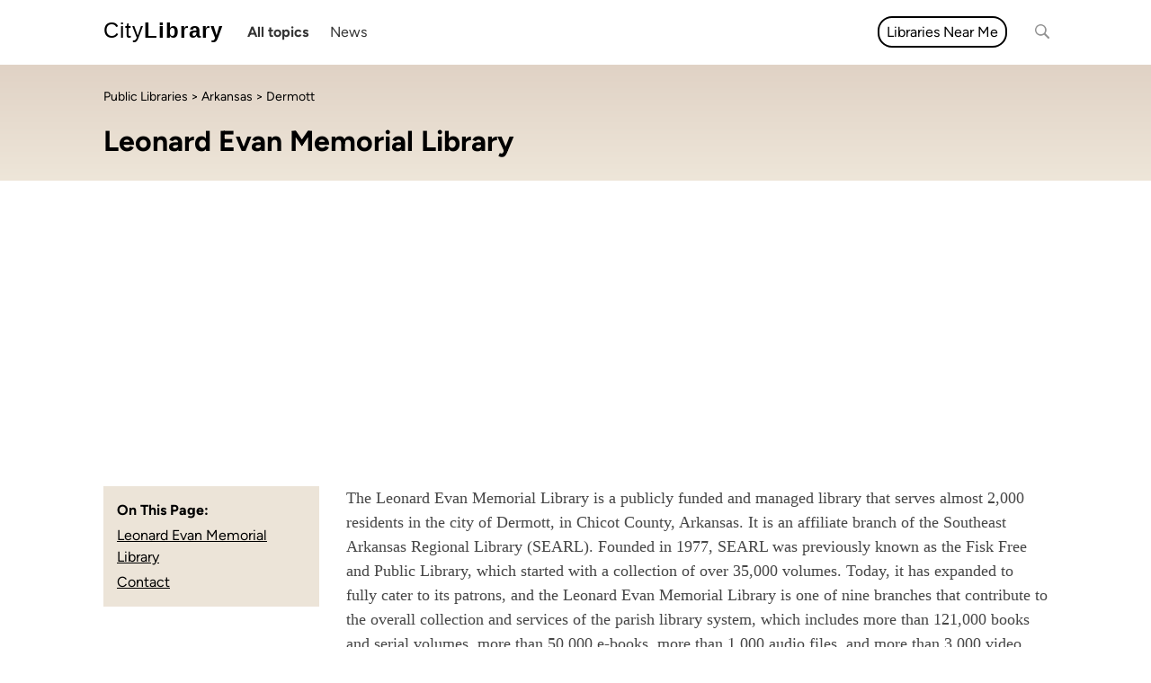

--- FILE ---
content_type: text/html; charset=utf-8
request_url: https://citylibrary.com/public-libraries/leonard-evan-memorial-library/
body_size: 14172
content:






<!DOCTYPE html>
<html lang="en">
<head>
    <!-- Google Tag Manager -->
    <script>(function (w, d, s, l, i) {
        w[l] = w[l] || [];
        w[l].push({
            'gtm.start':
                new Date().getTime(), event: 'gtm.js'
        });
        var f = d.getElementsByTagName(s)[0],
            j = d.createElement(s), dl = l != 'dataLayer' ? '&l=' + l : '';
        j.async = true;
        j.src =
            'https://www.googletagmanager.com/gtm.js?id=' + i + dl;
        f.parentNode.insertBefore(j, f);
    })(window, document, 'script', 'dataLayer', 'GTM-PSNMZ7N');</script>
    <!-- End Google Tag Manager -->
    <meta charset="utf-8"/>
    <meta name="viewport" content="width=device-width, initial-scale=1, shrink-to-fit=no">
    
    
        <meta name="keywords" content="Leonard Evan Memorial Library,Arkansas,Chicot,Dermott">
    
    
        <meta name="description" content="The Leonard Evan Memorial Library serves 1,973 residents in the city of Dermott. Contact by phone at 870-538-3514.  Or visit the location at 117 South Freeman Street, Dermott. Learn more about Leonard Evan Memorial Library at CityLibrary.com">
    
    
    <title>Leonard Evan Memorial Library - Contact, Hours, and Information | CityLibrary</title>
    
        <link rel="shortcut icon" href="https://d3oim7aeizxesl.cloudfront.net/static/images/multisite/3/favicon.ico"/>
    

    <script src='https://js.sentry-cdn.com/aafdd0f0473a41c0b7c32e9408b4edda.min.js' crossorigin="anonymous"></script>

    <script type="text/javascript">
        Sentry.onLoad(function() {
            Sentry.init({
                dsn: "https://aafdd0f0473a41c0b7c32e9408b4edda@o4504049165467648.ingest.sentry.io/4504049166778369",
                integrations: [new Sentry.BrowserTracing()],

                // Set tracesSampleRate to 1.0 to capture 100%
                // of transactions for performance monitoring.
                // We recommend adjusting this value in production
                tracesSampleRate: 1.0,
            });
        });
    </script>

    <script type="text/javascript">
        // make sure that those colors are in line with css styles
        let isMobile = /Android|webOS|iPhone|iPad|iPod|BlackBerry|IEMobile|Opera Mini/i.test(navigator.userAgent);
        var site_id = '3';

        var hidePlaceholders = function () {
            var placeholders = document.getElementsByClassName("map-placeholder");
            for (var i = 0; i < placeholders.length; i++) {
                placeholders[i].remove();
            }
        }

        var colors = {
            '1': { // WZ
                'primary': '#89a4bb',
                'secondary': '#4f5d78',
                'color_map': {
                    // https://coolors.co/
                    '0': '#1abD00',  // A
                    '1': '#97de5a',  // A-
                    '2': '#EDFD8B',  // B+
                    '3': '#e5d72d',  // B
                    '4': '#fcb22a',  // B-
                    '5': '#fc7b0d',  // C+
                    '6': '#ff0000',  // C
                    '7': '#b90000',  // C-
                    '8': '#90040c',  // D+
                    '9': '#6f0108',  // D
                    '10': '#530104', // D-
                    '11': '#2e0002', // F
                    '-1': '#e5e5e5'  // no data
                }
            },
            '2': { // RZ
                'primary': '#CACECB',
                'secondary': '#AAADAB'
                //'primary': '#0d6041',
                //'secondary': '#0da682'
            },
            '3': { // CL
                'primary': '#CACECB',
                'secondary': '#AAADAB'
                //'primary': '#e0d2c5',
                //'secondary': '#eee6d9'
            },
            '4': { // CL
                'primary': '#CACECB',
                'secondary': '#AAADAB'
                //'primary': '#e0d2c5',
                //'secondary': '#eee6d9'
            }
        }
    </script>

    


    <style type="text/css">
        /* content of the css/purged/bootstrap.min.css */
        :root {
            --blue: #007bff;
            --indigo: #6610f2;
            --purple: #6f42c1;
            --pink: #e83e8c;
            --red: #dc3545;
            --orange: #fd7e14;
            --yellow: #ffc107;
            --green: #28a745;
            --teal: #20c997;
            --cyan: #17a2b8;
            --white: #fff;
            --gray: #6c757d;
            --gray-dark: #343a40;
            --primary: #007bff;
            --secondary: #6c757d;
            --success: #28a745;
            --info: #17a2b8;
            --warning: #ffc107;
            --danger: #dc3545;
            --light: #f8f9fa;
            --dark: #343a40;
            --breakpoint-xs: 0;
            --breakpoint-sm: 576px;
            --breakpoint-md: 768px;
            --breakpoint-lg: 992px;
            --breakpoint-xl: 1200px;
            --font-family-sans-serif: -apple-system, BlinkMacSystemFont, "Segoe UI", Roboto, "Helvetica Neue", Arial, sans-serif, "Apple Color Emoji", "Segoe UI Emoji", "Segoe UI Symbol";
            --font-family-monospace: SFMono-Regular, Menlo, Monaco, Consolas, "Liberation Mono", "Courier New", monospace
        }

        *, ::after, ::before {
            box-sizing: border-box
        }

        html {
            font-family: sans-serif;
            line-height: 1.15;
            -webkit-text-size-adjust: 100%;
            -ms-text-size-adjust: 100%;
            -ms-overflow-style: scrollbar;
            -webkit-tap-highlight-color: transparent
        }

        @-ms-viewport {
            width: device-width;
        }

        footer, header, main {
            display: block
        }

        body {
            margin: 0;
            font-family: -apple-system, BlinkMacSystemFont, "Segoe UI", Roboto, "Helvetica Neue", Arial, sans-serif, "Apple Color Emoji", "Segoe UI Emoji", "Segoe UI Symbol";
            font-size: 1rem;
            font-weight: 400;
            line-height: 1.5;
            color: #212529;
            text-align: left;
            background-color: #fff
        }

        [tabindex="-1"]:focus {
            outline: 0 !important
        }

        hr {
            box-sizing: content-box;
            height: 0;
            overflow: visible
        }

        h1, h2, h3, h4, h5 {
            margin-top: 0;
            margin-bottom: .5rem
        }

        p {
            margin-top: 0;
            margin-bottom: 1rem
        }

        dl, ul {
            margin-top: 0;
            margin-bottom: 1rem
        }

        ul ul {
            margin-bottom: 0
        }

        strong {
            font-weight: bolder
        }

        a {
            color: #007bff;
            text-decoration: none;
            background-color: transparent;
            -webkit-text-decoration-skip: objects
        }

        a:hover {
            color: #0056b3;
            text-decoration: underline
        }

        a:not([href]):not([tabindex]) {
            color: inherit;
            text-decoration: none
        }

        a:not([href]):not([tabindex]):focus, a:not([href]):not([tabindex]):hover {
            color: inherit;
            text-decoration: none
        }

        a:not([href]):not([tabindex]):focus {
            outline: 0
        }

        img {
            vertical-align: middle;
            border-style: none
        }

        input {
            margin: 0;
            font-family: inherit;
            font-size: inherit;
            line-height: inherit
        }

        input {
            overflow: visible
        }

        input[type=date], input[type=month], input[type=time] {
            -webkit-appearance: listbox
        }

        [type=search] {
            outline-offset: -2px;
            -webkit-appearance: none
        }

        [type=search]::-webkit-search-cancel-button, [type=search]::-webkit-search-decoration {
            -webkit-appearance: none
        }

        summary {
            display: list-item;
            cursor: pointer
        }

        [hidden] {
            display: none !important
        }

        .h1, .h2, .h3, .h4, .h5, h1, h2, h3, h4, h5 {
            margin-bottom: .5rem;
            font-family: inherit;
            font-weight: 500;
            line-height: 1.2;
            color: inherit
        }

        .h1, h1 {
            font-size: 2.5rem
        }

        .h2, h2 {
            font-size: 2rem
        }

        .h3, h3 {
            font-size: 1.75rem
        }

        .h4, h4 {
            font-size: 1.5rem
        }

        .h5, h5 {
            font-size: 1.25rem
        }

        hr {
            margin-top: 1rem;
            margin-bottom: 1rem;
            border: 0;
            border-top: 1px solid rgba(0, 0, 0, .1)
        }

        .list-unstyled {
            padding-left: 0;
            list-style: none
        }

        .container {
            width: 100%;
            padding-right: 15px;
            padding-left: 15px;
            margin-right: auto;
            margin-left: auto
        }

        @media (min-width: 576px) {
            .container {
                max-width: 540px
            }
        }

        @media (min-width: 768px) {
            .container {
                max-width: 720px
            }
        }

        @media (min-width: 992px) {
            .container {
                max-width: 960px
            }
        }

        @media (min-width: 1200px) {
            .container {
                max-width: 1140px
            }
        }

        .container-fluid {
            width: 100%;
            padding-right: 15px;
            padding-left: 15px;
            margin-right: auto;
            margin-left: auto
        }

        .row {
            display: -ms-flexbox;
            display: flex;
            -ms-flex-wrap: wrap;
            flex-wrap: wrap;
            margin-right: -15px;
            margin-left: -15px
        }

        .col-md-12, .col-md-3, .col-md-4, .col-md-5, .col-md-6, .col-md-7, .col-md-8, .col-md-9 {
            position: relative;
            width: 100%;
            min-height: 1px;
            padding-right: 15px;
            padding-left: 15px
        }

        @media (min-width: 768px) {
            .col-md-3 {
                -ms-flex: 0 0 25%;
                flex: 0 0 25%;
                max-width: 25%
            }

            .col-md-4 {
                -ms-flex: 0 0 33.333333%;
                flex: 0 0 33.333333%;
                max-width: 33.333333%
            }

            .col-md-5 {
                -ms-flex: 0 0 41.666667%;
                flex: 0 0 41.666667%;
                max-width: 41.666667%
            }

            .col-md-6 {
                -ms-flex: 0 0 50%;
                flex: 0 0 50%;
                max-width: 50%
            }

            .col-md-7 {
                -ms-flex: 0 0 58.333333%;
                flex: 0 0 58.333333%;
                max-width: 58.333333%
            }

            .col-md-8 {
                -ms-flex: 0 0 66.666667%;
                flex: 0 0 66.666667%;
                max-width: 66.666667%
            }

            .col-md-9 {
                -ms-flex: 0 0 75%;
                flex: 0 0 75%;
                max-width: 75%
            }

            .col-md-12 {
                -ms-flex: 0 0 100%;
                flex: 0 0 100%;
                max-width: 100%
            }

            .offset-md-1 {
                margin-left: 8.333333%
            }
        }

        .btn {
            display: inline-block;
            font-weight: 400;
            text-align: center;
            white-space: nowrap;
            vertical-align: middle;
            -webkit-user-select: none;
            -moz-user-select: none;
            -ms-user-select: none;
            user-select: none;
            border: 1px solid transparent;
            padding: .375rem .75rem;
            font-size: 1rem;
            line-height: 1.5;
            border-radius: .25rem;
            transition: color .15s ease-in-out, background-color .15s ease-in-out, border-color .15s ease-in-out, box-shadow .15s ease-in-out
        }

        @media screen and (prefers-reduced-motion: reduce) {
            .btn {
                transition: none
            }
        }

        .btn:focus, .btn:hover {
            text-decoration: none
        }

        .btn.focus, .btn:focus {
            outline: 0;
            box-shadow: 0 0 0 .2rem rgba(0, 123, 255, .25)
        }

        .btn.disabled, .btn:disabled {
            opacity: .65
        }

        .btn:not(:disabled):not(.disabled) {
            cursor: pointer
        }

        .btn:not(:disabled):not(.disabled).active, .btn:not(:disabled):not(.disabled):active {
            background-image: none
        }

        a.btn.disabled {
            pointer-events: none
        }

        .card {
            position: relative;
            display: -ms-flexbox;
            display: flex;
            -ms-flex-direction: column;
            flex-direction: column;
            min-width: 0;
            word-wrap: break-word;
            background-color: #fff;
            background-clip: border-box;
            border: 1px solid rgba(0, 0, 0, .125);
            border-radius: .25rem
        }

        .card > hr {
            margin-right: 0;
            margin-left: 0
        }

        @-webkit-keyframes progress-bar-stripes {
            from {
                background-position: 1rem 0
            }
            to {
                background-position: 0 0
            }
        }

        @keyframes progress-bar-stripes {
            from {
                background-position: 1rem 0
            }
            to {
                background-position: 0 0
            }
        }

        .media {
            display: -ms-flexbox;
            display: flex;
            -ms-flex-align: start;
            align-items: flex-start
        }

        .border {
            border: 1px solid #dee2e6 !important
        }

        .border-top {
            border-top: 1px solid #dee2e6 !important
        }

        .border-right {
            border-right: 1px solid #dee2e6 !important
        }

        .clearfix::after {
            display: block;
            clear: both;
            content: ""
        }

        .flex-wrap {
            -ms-flex-wrap: wrap !important;
            flex-wrap: wrap !important
        }

        .text-right {
            text-align: right !important
        }

        .text-center {
            text-align: center !important
        }

        .font-weight-bold {
            font-weight: 700 !important
        }

        .visible {
            visibility: visible !important
        }

        @media print {
            *, ::after, ::before {
                text-shadow: none !important;
                box-shadow: none !important
            }

            a:not(.btn) {
                text-decoration: underline
            }

            img {
                page-break-inside: avoid
            }

            h2, h3, p {
                orphans: 3;
                widows: 3
            }

            h2, h3 {
                page-break-after: avoid
            }

            @page {
                size: a3
            }

            body {
                min-width: 992px !important
            }

            .container {
                min-width: 992px !important
            }
        }

        :root{--blue:#007bff;--indigo:#6610f2;--purple:#6f42c1;--pink:#e83e8c;--red:#dc3545;--orange:#fd7e14;--yellow:#ffc107;--green:#28a745;--teal:#20c997;--cyan:#17a2b8;--white:#fff;--gray:#6c757d;--gray-dark:#343a40;--primary:#007bff;--secondary:#6c757d;--success:#28a745;--info:#17a2b8;--warning:#ffc107;--danger:#dc3545;--light:#f8f9fa;--dark:#343a40;--breakpoint-xs:0;--breakpoint-sm:576px;--breakpoint-md:768px;--breakpoint-lg:992px;--breakpoint-xl:1200px;--font-family-sans-serif:-apple-system,BlinkMacSystemFont,\"Segoe UI\",Roboto,\"Helvetica Neue\",Arial,sans-serif,\"Apple Color Emoji\",\"Segoe UI Emoji\",\"Segoe UI Symbol\";--font-family-monospace:SFMono-Regular,Menlo,Monaco,Consolas,\"Liberation Mono\",\"Courier New\",monospace}*,::after,::before{box-sizing:border-box}html{font-family:sans-serif;line-height:1.15;-webkit-text-size-adjust:100%;-ms-text-size-adjust:100%;-ms-overflow-style:scrollbar;-webkit-tap-highlight-color:transparent}@-ms-viewport{width:device-width}footer,main{display:block}body{margin:0;font-family:-apple-system,BlinkMacSystemFont,\"Segoe UI\",Roboto,\"Helvetica Neue\",Arial,sans-serif,\"Apple Color Emoji\",\"Segoe UI Emoji\",\"Segoe UI Symbol\";font-size:1rem;font-weight:400;line-height:1.5;color:#212529;text-align:left;background-color:#fff}h1,h2,h3,h4{margin-top:0;margin-bottom:.5rem}p{margin-top:0;margin-bottom:1rem}ul{margin-top:0;margin-bottom:1rem}ul ul{margin-bottom:0}strong{font-weight:bolder}a{color:#007bff;text-decoration:none;background-color:transparent;-webkit-text-decoration-skip:objects}a:hover{color:#0056b3;text-decoration:underline}a:not([href]):not([tabindex]){color:inherit;text-decoration:none}a:not([href]):not([tabindex]):focus,a:not([href]):not([tabindex]):hover{color:inherit;text-decoration:none}a:not([href]):not([tabindex]):focus{outline:0}img{vertical-align:middle;border-style:none}[type=search]{outline-offset:-2px;-webkit-appearance:none}[type=search]::-webkit-search-cancel-button,[type=search]::-webkit-search-decoration{-webkit-appearance:none}.h1,.h2,.h3,.h4,h1,h2,h3,h4{margin-bottom:.5rem;font-family:inherit;font-weight:500;line-height:1.2;color:inherit}.h1,h1{font-size:2.5rem}.h2,h2{font-size:2rem}.h3,h3{font-size:1.75rem}.h4,h4{font-size:1.5rem}.list-unstyled{padding-left:0;list-style:none}.container{width:100%;padding-right:15px;padding-left:15px;margin-right:auto;margin-left:auto}@media (min-width:576px){.container{max-width:540px}}@media (min-width:768px){.container{max-width:720px}}@media (min-width:992px){.container{max-width:960px}}@media (min-width:1200px){.container{max-width:1140px}}.row{display:-ms-flexbox;display:flex;-ms-flex-wrap:wrap;flex-wrap:wrap;margin-right:-15px;margin-left:-15px}.col-md-12,.col-md-3,.col-md-9{position:relative;width:100%;min-height:1px;padding-right:15px;padding-left:15px}@media (min-width:768px){.col-md-3{-ms-flex:0 0 25%;flex:0 0 25%;max-width:25%}.col-md-9{-ms-flex:0 0 75%;flex:0 0 75%;max-width:75%}.col-md-12{-ms-flex:0 0 100%;flex:0 0 100%;max-width:100%}}.card{position:relative;display:-ms-flexbox;display:flex;-ms-flex-direction:column;flex-direction:column;min-width:0;word-wrap:break-word;background-color:#fff;background-clip:border-box;border:1px solid rgba(0,0,0,.125);border-radius:.25rem}@-webkit-keyframes progress-bar-stripes{from{background-position:1rem 0}to{background-position:0 0}}@keyframes progress-bar-stripes{from{background-position:1rem 0}to{background-position:0 0}}.border-top{border-top:1px solid #dee2e6!important}@media print{*,::after,::before{text-shadow:none!important;box-shadow:none!important}a:not(.btn){text-decoration:underline}img{page-break-inside:avoid}h2,h3,p{orphans:3;widows:3}h2,h3{page-break-after:avoid}@page{size:a3}body{min-width:992px!important}.container{min-width:992px!important}

    </style>


    <link rel="stylesheet" href="https://d3oim7aeizxesl.cloudfront.net/static/css/style.css.gz"/>
    
    
    
        <link rel="stylesheet" href="https://d3oim7aeizxesl.cloudfront.net/static/css/multisite/3/style.css"/>
    
    <script defer src="https://d3oim7aeizxesl.cloudfront.net/static/js/jquery-3.6.1.min.js.gz"></script>
    <script defer src="https://d3oim7aeizxesl.cloudfront.net/static/js/bootstrap.bundle.min.js.gz"></script>
    <script defer src="https://d3oim7aeizxesl.cloudfront.net/static/js/popper.min.js.gz"></script>
    <script defer src="https://d3oim7aeizxesl.cloudfront.net/static/js/tooltip.min.js.gz"></script>
    <script defer src="https://d3oim7aeizxesl.cloudfront.net/static/js/lozad.min.js.gz"></script>


    <script type="text/javascript">
        // https://www.sitepoint.com/javascript-generate-lighter-darker-color/
        function color_luminance(hex, lum) {

            // validate hex string
            hex = String(hex).replace(/[^0-9a-f]/gi, '');
            if (hex.length < 6) {
                hex = hex[0]+hex[0]+hex[1]+hex[1]+hex[2]+hex[2];
            }
            lum = lum || 0;

            // convert to decimal and change luminosity
            var rgb = "#", c, i;
            for (i = 0; i < 3; i++) {
                c = parseInt(hex.substr(i*2,2), 16);
                c = Math.round(Math.min(Math.max(0, c + (c * lum)), 255)).toString(16);
                rgb += ("00"+c).substr(c.length);
            }

            return rgb;
        }

        document.addEventListener('DOMContentLoaded', function() {
        $(function () {
            let $mainMenuPopup1 = $('#main-nav-popup1');
            let $mainMenuPopup2 = $('#main-nav-popup2');

            $('#main-nav-popup1-trigger').on('mouseenter', function (e) {
                $mainMenuPopup1.show();
                let diff = ($mainMenuPopup1.width() + $mainMenuPopup1.offset().left) - $('body').width()
                if (diff > 0) $mainMenuPopup1[0].style.left = -diff - 15;
            });
            $('#main-nav-popup1-trigger').on('mouseleave', function (e) {
                $mainMenuPopup1.hide();
                $mainMenuPopup1[0].style.left = 0;
            });

            $('#main-nav-popup2-trigger').on('mouseenter', function (e) {
                $('#main-nav-popup2').show();
                let diff = ($mainMenuPopup2.width() + $mainMenuPopup2.offset().left) - $('body').width()
                if (diff > 0) $mainMenuPopup2[0].style.left = -diff - 15;
            });
            $('#main-nav-popup2-trigger').on('mouseleave', function (e) {
                $('#main-nav-popup2').hide();
                $mainMenuPopup2[0].style.left = 0;
            });

            function openMobileMenu() {
                $('#main-nav-mobile-trigger-on').hide();
                $('#main-nav-mobile').show();
                $('#main-nav-mobile-trigger-off').show();
            }

            function closeMobileMenu() {
                $('#main-nav-mobile-trigger-on').show();
                $('#main-nav-mobile').hide();
                $('#main-nav-mobile-trigger-off').hide();
            }

            $('#main-nav-mobile-trigger-on').on('click', function (e) {
                openMobileMenu();
            });

            $('#main-nav-mobile-trigger-off').on('click', function (e) {
                closeMobileMenu();
            });

            $('.trigger-close-menu').on('click', function (e) {
                closeMobileMenu();
            });

            $('.main-nav-mobile-submenu-trigger-on').on('click', function (e) {
                var target = $(e.target);
                target.hide();
                target.siblings('.main-nav-mobile-submenu-trigger-off').show();
                target.siblings('ul')[0].style.maxHeight = '500px';
            });

            $('.main-nav-mobile-submenu-trigger-off').on('click', function (e) {
                var target = $(e.target);
                target.hide();
                target.siblings('.main-nav-mobile-submenu-trigger-on').show();
                target.siblings('ul')[0].style.maxHeight = '0';
            });

            function resizeMenu() {
                $('div#main-nav')[0].style.opacity = 0;

                $('#main-nav-mobile').hide();

                var parentEnd = $('div#main-nav')[0].offsetLeft + $('div#main-nav')[0].offsetWidth - 60;
                var listItems = $('div#main-nav > ul li.main-menu-items');
                listItems.show();
                listItems.each(function (index, el) {
                    var elementEnd = el.offsetLeft + el.offsetWidth;
                    if (parentEnd > elementEnd) {
                        $(listItems[index]).show();
                    } else {
                        $(listItems[index]).hide();
                    }
                });

                // resize category menu
                var parentEnd = $('div#main-nav')[0].offsetLeft + $('div#main-nav')[0].offsetWidth - 60;
                var listItems = $('div#main-nav li.main-menu-post');
                var listItemsSubmenu = $('div#main-nav-popup2 li');
                listItemsSubmenu.hide();
                listItems.removeClass('main-menu-post-hidden');
                var listItemsLength = listItems.length;
                var visibleSubmenuElements = 0;
                listItems.each(function (index, el) {
                    if (index === (listItemsLength - 1)) {
                        // ignore the last element as it is '...'
                        return;
                    }
                    var elementEnd = el.offsetLeft + el.offsetWidth;
                    if (parentEnd > elementEnd) {
                        el.classList.remove('main-menu-post-hidden');
                    } else {
                        el.classList.add('main-menu-post-hidden');
                        listItemsSubmenu.find('a:contains("' + el.textContent.trim() + '")').parent().show();
                        visibleSubmenuElements += 1;
                    }
                });

                if (visibleSubmenuElements > 0) {
                    $('#main-nav-popup2-trigger').show();
                } else {
                    $('#main-nav-popup2-trigger').hide();
                }
                $('div#main-nav')[0].style.opacity = 1;
            }

            function resizeEventHandler() {
                resizeMenu();
            }

            resizeEventHandler();

            var resizeTimeout;
            window.addEventListener('resize', function () {
                $('div#main-nav')[0].style.opacity = 0;
                clearTimeout(resizeTimeout);
                resizeTimeout = setTimeout(resizeEventHandler, 100);
            });


            $('footer #footer-view-more .clickable').on('click', function (e) {
                $('.footer-categories .footer-category-more').show();
                $('footer #footer-view-more').hide();
                $('footer #footer-view-less').show();
            });

            $('footer #footer-view-less .clickable').on('click', function (e) {
                $('.footer-categories .footer-category-more').hide();
                $('footer #footer-view-less').hide();
                $('footer #footer-view-more').show();
            });

            $('#latest-updates-load-more span').on('click', function (e) {
                // show spinner
                $('#latest-updates-load-more-spinner').show();

                let $this = $(this);
                $this.parent().hide();
                let container = $(this).parent().parent().find('.latest-updates-container');
                let totalElements = $(this).parent().parent().find('.latest-updates-container').data('totalResults');
                let page = container.data('page');
                let url = window.location.href.includes('?') ? window.location.href + '&blog_posts&page=' + (page+1) : window.location.href + '?blog_posts&page=' + (page+1);
                $.ajax(url).done(function( data ) {
                    container.append(data);
                    $('#latest-updates-load-more-spinner').hide();
                    container.data('page', page+1);
                    let visibleElements = container.find('.latest-updates-post').length;
                    if (totalElements <= visibleElements) {
                        $this.parent().hide();
                    } else {
                        $this.parent().show();
                    }
                });
            });

        });
        });
    </script>

    
    
        <!-- Google tag (gtag.js) -->
<script async src="https://www.googletagmanager.com/gtag/js?id=G-B6253D8PTX"></script>
<script>
  window.dataLayer = window.dataLayer || [];
  function gtag(){dataLayer.push(arguments);}
  gtag('js', new Date());

  gtag('config', 'G-B6253D8PTX');
</script>
<script async src="https://pagead2.googlesyndication.com/pagead/js/adsbygoogle.js?client=ca-pub-7236094607587167"
     crossorigin="anonymous"></script>
    
    
</head>
<body>
<!-- Google Tag Manager (noscript) -->
<noscript>
    <iframe src="https://www.googletagmanager.com/ns.html?id=GTM-PSNMZ7N"
            height="0" width="0" style="display:none;visibility:hidden"></iframe>
</noscript>
<!-- End Google Tag Manager (noscript) -->
<div id="main-nav-mobile">
    <ul>
        <li><input type="text" id="search-mobile" class="search" placeholder="Search" value=""></li>
        
            <li>
                <a href="/blog/first-category/">News</a>
                

            </li>
        
        <li class="extra-space"><strong>Find Your Cities Public Library</strong></li>
        <li><a class="light trigger-close-menu" href="/#service-providers-by-state">By State</a></li>
        <li><a class="light" href="https://citylibrary.com/public-libraries/">By Name</a></li>
    </ul>
</div>
<div class="site-container">
    <div class="site-top-logo-and-content">
            <div class="container-fluid header">
                <div class="container header-container">
                    




<div class="row" style="flex-wrap: nowrap;">
    <a href="#" id="main-nav-mobile-trigger">
        <i id="main-nav-mobile-trigger-on" class="fa fa-bars"></i>
        <i id="main-nav-mobile-trigger-off" class="fa fa-times"></i>
    </a>
    <a href="/" class="logo">
        
        
            <span class="logo-first">City</span><span class="logo-second">Library</span>

        
    </a>
    <div id="main-nav" style="opacity: 0;">
        <ul>
            
                <li class="nowrap " id="main-nav-popup1-trigger" style="position: relative;">
                    <a href="#" class="main-nav-bold">
                        
                            All topics <i class="fa fa-chevron-down"></i></a>
                    <div class="main-nav-popup" id="main-nav-popup1" style="display: none">
                        <div class="main-nav-popup-left">
                            <ul>
                                
                                    <li ><a
                                            href="/blog/first-category/">
                                        <strong>News</strong>
                                        <span></span>
                                    </a></li>
                                
                            </ul>
                        </div>
                        <div class="main-nav-popup-right">
                            <strong>Find Your Public Library</strong><br/>
                            <a href="/#service-providers-by-state">By State</a><br/>
                            <a href="https://citylibrary.com/public-libraries/">By Name</a><br/>
                        </div>
                    </div>
                </li>
            
            
                <li class="nowrap main-menu-items"><a href="/blog/first-category/">News</a></li>
            
            
            
        </ul>
    </div>
    
        <div id="service-provider-near-me">
            <a href="https://citylibrary.com/public-libraries/">Libraries Near Me</a>
        </div>
    
    <input type="text" id="search" class="search" placeholder="Search" autocomplete="off" value="">
</div>
                </div>
            </div>
        
    <div class="page-header">
        <div class="container">
            <div style="padding: 0 30px;">
                <div class="page-header-breadcrumb">
                    <a href="https://citylibrary.com/public-libraries/">Public Libraries</a> &gt;
                    <a href="/states/arkansas/">Arkansas</a> &gt
                    Dermott
                </div>
                <h1>Leonard Evan Memorial Library</h1>
            </div>
        </div>
    </div>

    

        <div class="container service-provider-page public-library">
            
            <div class="content">
                
  
  <div class="row">
      <div class="col-md-3">
          
    <div class="page-buttons page-buttons-side">
        <div class="page-buttons-list" id="page-buttons-list">
            <strong>On This Page:</strong>
            <ul>
                <li><a href="#service-intro">Leonard Evan Memorial Library</a></li>
                
                    <li><a href="#contact">Contact</a></li>
                









                
            </ul>
        </div>
    </div>

      </div>
    <div class="col-md-9">
      
    <div class="blog-post service-provider-post">

        <div class="blog-body">
            The Leonard Evan Memorial Library is a publicly funded and managed library that serves almost 2,000 residents in the city of Dermott, in Chicot County, Arkansas. It is an affiliate branch of the Southeast Arkansas Regional Library (SEARL). Founded in 1977, SEARL was previously known as the Fisk Free and Public Library, which started with a collection of over 35,000 volumes. Today, it has expanded to fully cater to its patrons, and the Leonard Evan Memorial Library is one of nine branches that contribute to the overall collection and services of the parish library system, which includes more than 121,000 books and serial volumes, more than 50,000 e-books, more than 1,000 audio files, and more than 3,000 video files. Additionally, the library system also has more than 25,000 registered borrowers, circulates more than 130,000 items, and welcomes more than 220,000 visitors annually at its ten locations across five counties.

            




            
    
        <div class="anchor-offset" id="contact"></div>
        <div>
            <h2>Contact Leonard Evan Memorial Library</h2>
            
                <p>Website: <a href="https://www.youseemore.com/seark/">https://www.youseemore.com/seark/</a></p>
            
            <p>
                Physical Address: <br/>
                117 South Freeman Street <br/>
                
                
                    Dermott, Arkansas 71638-2306 <br/>
                
                <br/>
                870-538-3514 <br/>
                
            </p>
        </div>
    

















    


            

            <div class="anchor-offset" id="news-and-resources"></div>


    <div id="latest-updates" class="with-margin">
        <div class="blog-meta">
            <div class="latest-updates-header">
                <span>Latest Updates</span>
            </div>
        </div>
        <div class="latest-updates-container">
            
                



<div class="latest-updates-post">
  <a href="/blog-posts/prism-book-alliance/">
    
      <div class="latest-updates-post-image">
        
          <img
              loading="lazy"
              src="https://d3oim7aeizxesl.cloudfront.net/media/images/prism-book-alliance.max-600x450.fillbackground-600x450.png"
              alt="prism-book-alliance"
              width="600"
              height="450" />
      </div>
    

    <h3 class="latest-updates-post-title">Prism Book Alliance</h3>

    
      <div class="latest-updates-post-date">
        By Dave on 7/4/2022
      </div>
    

    <div class="latest-updates-post-intro">
      <p data-block-key="o3i87">Prism Book Alliance was a book review site celebrating diversity through literature. And, while the site is no longer active, the team at CityLibrary.com has preserved some of the history and information about this project.</p>
    </div>
  </a>
</div>

            
                



<div class="latest-updates-post">
  <a href="/blog-posts/harare-city-library/">
    
      <div class="latest-updates-post-image">
        
          <img
              loading="lazy"
              src="https://d3oim7aeizxesl.cloudfront.net/media/images/harare.max-600x450.fillbackground-600x450.jpg"
              alt="Harare City Library"
              width="600"
              height="450" />
      </div>
    

    <h3 class="latest-updates-post-title">Harare City Library</h3>

    
      <div class="latest-updates-post-date">
        By Ashlee on 5/11/2022
      </div>
    

    <div class="latest-updates-post-intro">
      <p data-block-key="fyfh0">Learn more about Harare City Library.</p>
    </div>
  </a>
</div>

            
        </div>
    </div>



        </div>

        <div class="more-from-site">
    <h1>More Public Libraries in Arkansas</h1>
    <div class="more-link">
        <a href="/states/arkansas/">View all</a>
    </div>
    <ul class="three-rows-nowrap">
        
            <li>
                <a href="https://citylibrary.com/public-libraries/adolphine-f-terry-branch-library/">Adolphine F. Terry Branch Library</a>
            </li>
        
            <li>
                <a href="https://citylibrary.com/public-libraries/alma-public-library/">Alma Public Library</a>
            </li>
        
            <li>
                <a href="https://citylibrary.com/public-libraries/altheimer-public-library/">Altheimer Public Library</a>
            </li>
        
            <li>
                <a href="https://citylibrary.com/public-libraries/amy-sanders-branch-library/">Amy Sanders Branch Library</a>
            </li>
        
            <li>
                <a href="https://citylibrary.com/public-libraries/argenta-branch-library/">Argenta Branch Library</a>
            </li>
        
            <li>
                <a href="https://citylibrary.com/public-libraries/arkansas-river-valley-regional-library/">Arkansas River Valley Regional Library</a>
            </li>
        
            <li>
                <a href="https://citylibrary.com/public-libraries/arlene-cherry-memorial-library/">Arlene Cherry Memorial Library</a>
            </li>
        
            <li>
                <a href="https://citylibrary.com/public-libraries/ashley-county-library/">Ashley County Library</a>
            </li>
        
            <li>
                <a href="https://citylibrary.com/public-libraries/atkins-public-library/">Atkins Public Library</a>
            </li>
        
            <li>
                <a href="https://citylibrary.com/public-libraries/augusta-woodruff-county-library/">Augusta / Woodruff County Library</a>
            </li>
        
            <li>
                <a href="https://citylibrary.com/public-libraries/bald-knob-public-library/">Bald Knob Public Library</a>
            </li>
        
            <li>
                <a href="https://citylibrary.com/public-libraries/baldwin-memorial-library/">Baldwin Memorial Library</a>
            </li>
        
            <li>
                <a href="https://citylibrary.com/public-libraries/beebe-public-library/">Beebe Public Library</a>
            </li>
        
            <li>
                <a href="https://citylibrary.com/public-libraries/berryville-public-library/">Berryville Public Library</a>
            </li>
        
            <li>
                <a href="https://citylibrary.com/public-libraries/bobbie-jean-memorial-library/">Bobbie Jean Memorial Library</a>
            </li>
        
            <li>
                <a href="https://citylibrary.com/public-libraries/boyd-t-and-mollie-gattis-logan-county-library/">Boyd T. And Mollie Gattis Logan County Library</a>
            </li>
        
            <li>
                <a href="https://citylibrary.com/public-libraries/bradford-public-library-2/">Bradford Public Library</a>
            </li>
        
            <li>
                <a href="https://citylibrary.com/public-libraries/bryant-public-library/">Bryant Public Library</a>
            </li>
        
            <li>
                <a href="https://citylibrary.com/public-libraries/cabe-public-library/">Cabe Public Library</a>
            </li>
        
            <li>
                <a href="https://citylibrary.com/public-libraries/caraway-public-library/">Caraway Public Library</a>
            </li>
        
            <li>
                <a href="https://citylibrary.com/public-libraries/carlisle-public-library/">Carlisle Public Library</a>
            </li>
        
            <li>
                <a href="https://citylibrary.com/public-libraries/cedarville-public-library/">Cedarville Public Library</a>
            </li>
        
            <li>
                <a href="https://citylibrary.com/public-libraries/central-arkansas-library-system/">Central Arkansas Library System</a>
            </li>
        
            <li>
                <a href="https://citylibrary.com/public-libraries/charleston-public-library/">Charleston Public Library</a>
            </li>
        
            <li>
                <a href="https://citylibrary.com/public-libraries/cleburne-county-library/">Cleburne County Library</a>
            </li>
        
            <li>
                <a href="https://citylibrary.com/public-libraries/cleveland-county-public-library/">Cleveland County Public Library</a>
            </li>
        
            <li>
                <a href="https://citylibrary.com/public-libraries/corning-public-library-2/">Corning Public Library</a>
            </li>
        
            <li>
                <a href="https://citylibrary.com/public-libraries/cotton-plant-public-library/">Cotton Plant Public Library</a>
            </li>
        
            <li>
                <a href="https://citylibrary.com/public-libraries/crawfordsville-branch-library/">Crawfordsville Branch Library</a>
            </li>
        
            <li>
                <a href="https://citylibrary.com/public-libraries/dee-brown-branch-library/">Dee Brown Branch Library</a>
            </li>
        
            <li>
                <a href="https://citylibrary.com/public-libraries/delight-branch-library/">Delight Branch Library</a>
            </li>
        
            <li>
                <a href="https://citylibrary.com/public-libraries/dequeen-public-library/">Dequeen Public Library</a>
            </li>
        
            <li>
                <a href="https://citylibrary.com/public-libraries/des-arc-public-library/">Des Arc Public Library</a>
            </li>
        
            <li>
                <a href="https://citylibrary.com/public-libraries/dewitt-public-library/">Dewitt Public Library</a>
            </li>
        
            <li>
                <a href="https://citylibrary.com/public-libraries/dierks-branch-library/">Dierks Branch Library</a>
            </li>
        
            <li>
                <a href="https://citylibrary.com/public-libraries/dover-public-library/">Dover Public Library</a>
            </li>
        
            <li>
                <a href="https://citylibrary.com/public-libraries/driftwood-public-library/">Driftwood Public Library</a>
            </li>
        
            <li>
                <a href="https://citylibrary.com/public-libraries/dumas-branch-library/">Dumas Branch Library</a>
            </li>
        
            <li>
                <a href="https://citylibrary.com/public-libraries/edmondson-public-library/">Edmondson Public Library</a>
            </li>
        
            <li>
                <a href="https://citylibrary.com/public-libraries/elkins-public-library/">Elkins Public Library</a>
            </li>
        
            <li>
                <a href="https://citylibrary.com/public-libraries/eureka-springs-carnegie-library/">Eureka Springs Carnegie Library</a>
            </li>
        
            <li>
                <a href="https://citylibrary.com/public-libraries/fairfield-bay-library/">Fairfield Bay Library</a>
            </li>
        
            <li>
                <a href="https://citylibrary.com/public-libraries/faulkner-van-buren-regional-library/">Faulkner-Van Buren Regional Library</a>
            </li>
        
            <li>
                <a href="https://citylibrary.com/public-libraries/foreman-public-library/">Foreman Public Library</a>
            </li>
        
            <li>
                <a href="https://citylibrary.com/public-libraries/franklin-county-library/">Franklin County Library</a>
            </li>
        
            <li>
                <a href="https://citylibrary.com/public-libraries/gillham-branch-library/">Gillham Branch Library</a>
            </li>
        
            <li>
                <a href="https://citylibrary.com/public-libraries/gilmore-branch-library/">Gilmore Branch Library</a>
            </li>
        
            <li>
                <a href="https://citylibrary.com/public-libraries/goldsby-public-library/">Goldsby Public Library</a>
            </li>
        
            <li>
                <a href="https://citylibrary.com/public-libraries/grant-county-library/">Grant County Library</a>
            </li>
        
            <li>
                <a href="https://citylibrary.com/public-libraries/gravette-public-library/">Gravette Public Library</a>
            </li>
        
            <li>
                <a href="https://citylibrary.com/public-libraries/greenbrier-public-library/">Greenbrier Public Library</a>
            </li>
        
            <li>
                <a href="https://citylibrary.com/public-libraries/greene-county-library/">Greene County Library</a>
            </li>
        
            <li>
                <a href="https://citylibrary.com/public-libraries/green-forest-public-library/">Green Forest Public Library</a>
            </li>
        
            <li>
                <a href="https://citylibrary.com/public-libraries/greenland-public-library/">Greenland Public Library</a>
            </li>
        
            <li>
                <a href="https://citylibrary.com/public-libraries/greers-ferry-public-library/">Greers Ferry Public Library</a>
            </li>
        
            <li>
                <a href="https://citylibrary.com/public-libraries/hazen-public-library/">Hazen Public Library</a>
            </li>
        
            <li>
                <a href="https://citylibrary.com/public-libraries/hector-branch-library/">Hector Branch Library</a>
            </li>
        
            <li>
                <a href="https://citylibrary.com/public-libraries/hermitage-branch-library-2/">Hermitage Branch Library</a>
            </li>
        
            <li>
                <a href="https://citylibrary.com/public-libraries/horatio-branch-library/">Horatio Branch Library</a>
            </li>
        
            <li>
                <a href="https://citylibrary.com/public-libraries/horseshoe-lake-branch-library/">Horseshoe Lake Branch Library</a>
            </li>
        
    </ul>
</div>

<div class="more-from-site">
    <h1>Popular Public Libraries</h1>
    <div class="more-link">
        <a href="https://citylibrary.com/public-libraries/">View all</a>
    </div>
    <ul class="three-rows-nowrap">
        
            <li>
                <a href="https://citylibrary.com/public-libraries/american-fork-public-library/">American Fork Public Library</a>
            </li>
        
            <li>
                <a href="https://citylibrary.com/public-libraries/havelock-public-library/">Havelock-Craven Public Library</a>
            </li>
        
            <li>
                <a href="https://citylibrary.com/public-libraries/los-angeles-public-library/">Los Angeles Public Library</a>
            </li>
        
            <li>
                <a href="https://citylibrary.com/public-libraries/new-york-public-library/">New York Public Library</a>
            </li>
        
            <li>
                <a href="https://citylibrary.com/public-libraries/austin-public-library/">Austin Public Library</a>
            </li>
        
            <li>
                <a href="https://citylibrary.com/public-libraries/jacksonville-public-library/">Jacksonville Public Library</a>
            </li>
        
            <li>
                <a href="https://citylibrary.com/public-libraries/columbus-metropolitan-library/">Columbus Metropolitan Library</a>
            </li>
        
            <li>
                <a href="https://citylibrary.com/public-libraries/salt-lake-county-library-system/">Salt Lake County Library System</a>
            </li>
        
            <li>
                <a href="https://citylibrary.com/public-libraries/palm-beach-county-library-system/">Palm Beach County Library System</a>
            </li>
        
            <li>
                <a href="https://citylibrary.com/public-libraries/san-diego-county-library/">San Diego County Library</a>
            </li>
        
            <li>
                <a href="https://citylibrary.com/public-libraries/san-francisco-public-library/">San Francisco Public Library</a>
            </li>
        
            <li>
                <a href="https://citylibrary.com/public-libraries/polk-county-library-cooperative/">Polk County Library Cooperative</a>
            </li>
        
            <li>
                <a href="https://citylibrary.com/public-libraries/robert-p-kinchen-central-library/">Robert P. Kinchen Central Library</a>
            </li>
        
            <li>
                <a href="https://citylibrary.com/public-libraries/dayton-metro-library/">Dayton Metro Library</a>
            </li>
        
            <li>
                <a href="https://citylibrary.com/public-libraries/omaha-public-library/">Omaha Public Library</a>
            </li>
        
            <li>
                <a href="https://citylibrary.com/public-libraries/long-beach-public-library/">Long Beach Public Library</a>
            </li>
        
            <li>
                <a href="https://citylibrary.com/public-libraries/milwaukee-public-library-central-library/">Milwaukee Public Library - Central Library</a>
            </li>
        
            <li>
                <a href="https://citylibrary.com/public-libraries/summit-pierce-county-library/">Summit Pierce County Library</a>
            </li>
        
            <li>
                <a href="https://citylibrary.com/public-libraries/anne-arundel-county-public-library/">Anne Arundel County Public Library</a>
            </li>
        
            <li>
                <a href="https://citylibrary.com/public-libraries/timberland-regional-library/">Timberland Regional Library</a>
            </li>
        
            <li>
                <a href="https://citylibrary.com/public-libraries/ocean-county-library/">Ocean County Library</a>
            </li>
        
            <li>
                <a href="https://citylibrary.com/public-libraries/fort-vancouver-regional-libraries/">Fort Vancouver Regional Libraries</a>
            </li>
        
            <li>
                <a href="https://citylibrary.com/public-libraries/morris-county-library/">Morris County Library</a>
            </li>
        
            <li>
                <a href="https://citylibrary.com/public-libraries/volusia-county-public-library/">Volusia County Public Library</a>
            </li>
        
            <li>
                <a href="https://citylibrary.com/public-libraries/delaware-county-library-system/">Delaware County Library System</a>
            </li>
        
            <li>
                <a href="https://citylibrary.com/public-libraries/dekalb-county-public-library/">DeKalb County Public Library</a>
            </li>
        
            <li>
                <a href="https://citylibrary.com/public-libraries/cesar-chavez-central-library/">Cesar Chavez Central Library</a>
            </li>
        
            <li>
                <a href="https://citylibrary.com/public-libraries/alameda-county-library/">Alameda County Library</a>
            </li>
        
            <li>
                <a href="https://citylibrary.com/public-libraries/district-of-columbia-public-library/">District of Columbia Public Library</a>
            </li>
        
            <li>
                <a href="https://citylibrary.com/public-libraries/seattle-public-library/">Seattle Public Library</a>
            </li>
        
            <li>
                <a href="https://citylibrary.com/public-libraries/sonoma-county-library/">Sonoma County Library</a>
            </li>
        
            <li>
                <a href="https://citylibrary.com/public-libraries/nashville-public-library/">Nashville Public Library</a>
            </li>
        
            <li>
                <a href="https://citylibrary.com/public-libraries/boston-public-library/">Boston Public Library</a>
            </li>
        
            <li>
                <a href="https://citylibrary.com/public-libraries/great-river-regional-library/">Great River Regional Library</a>
            </li>
        
            <li>
                <a href="https://citylibrary.com/public-libraries/sno-isle-libraries/">Sno-Isle Libraries</a>
            </li>
        
            <li>
                <a href="https://citylibrary.com/public-libraries/fort-bend-county-libraries/">Fort Bend County Libraries</a>
            </li>
        
            <li>
                <a href="https://citylibrary.com/public-libraries/denver-public-library/">Denver Public Library</a>
            </li>
        
            <li>
                <a href="https://citylibrary.com/public-libraries/cobb-county-public-library/">Cobb County Public Library</a>
            </li>
        
            <li>
                <a href="https://citylibrary.com/public-libraries/washington-park-library/">Washington Park Library</a>
            </li>
        
            <li>
                <a href="https://citylibrary.com/public-libraries/pikes-peak-library-district/">Pikes Peak Library District</a>
            </li>
        
            <li>
                <a href="https://citylibrary.com/public-libraries/enoch-pratt-free-library/">Enoch Pratt Free Library</a>
            </li>
        
            <li>
                <a href="https://citylibrary.com/public-libraries/montgomery-county-memorial-library-system/">Montgomery County Memorial Library System</a>
            </li>
        
            <li>
                <a href="https://citylibrary.com/public-libraries/multnomah-county-library/">Multnomah County Library</a>
            </li>
        
            <li>
                <a href="https://citylibrary.com/public-libraries/albuquerque-bernalillo-county-library-system/">Albuquerque Bernalillo County Library System</a>
            </li>
        
            <li>
                <a href="https://citylibrary.com/public-libraries/louisville-free-public-library-main/">Louisville Free Public Library - Main</a>
            </li>
        
            <li>
                <a href="https://citylibrary.com/public-libraries/detroit-public-library/">Detroit Public Library</a>
            </li>
        
            <li>
                <a href="https://citylibrary.com/public-libraries/pierce-county-library-system/">Pierce County Library System</a>
            </li>
        
            <li>
                <a href="https://citylibrary.com/public-libraries/starkey-ranch-theater-library-cultural-center/">Starkey Ranch Theater Library Cultural Center</a>
            </li>
        
            <li>
                <a href="https://citylibrary.com/public-libraries/stanislaus-county-free-library/">Stanislaus County Free Library</a>
            </li>
        
            <li>
                <a href="https://citylibrary.com/public-libraries/greenville-county-library/">Greenville County Library</a>
            </li>
        
            <li>
                <a href="https://citylibrary.com/public-libraries/jefferson-county-public-library-system/">Jefferson County Public Library System</a>
            </li>
        
            <li>
                <a href="https://citylibrary.com/public-libraries/brevard-county-libraries-administration/">Brevard County Libraries (Administration)</a>
            </li>
        
            <li>
                <a href="https://citylibrary.com/public-libraries/indianapolis-public-library-system/">Indianapolis Public Library System</a>
            </li>
        
            <li>
                <a href="https://citylibrary.com/public-libraries/saint-louis-county-library/">Saint Louis County Library</a>
            </li>
        
            <li>
                <a href="https://citylibrary.com/public-libraries/montgomery-county-public-libraries/">Montgomery County Public Libraries</a>
            </li>
        
            <li>
                <a href="https://citylibrary.com/public-libraries/buffalo-and-erie-county-public-library/">Buffalo and Erie County Public Library</a>
            </li>
        
            <li>
                <a href="https://citylibrary.com/public-libraries/contra-costa-county-public-library/">Contra Costa County Public Library</a>
            </li>
        
            <li>
                <a href="https://citylibrary.com/public-libraries/joel-d-valdez-main-library/">Joel D Valdez Main Library</a>
            </li>
        
            <li>
                <a href="https://citylibrary.com/public-libraries/san-jose-public-library/">San Jose Public Library</a>
            </li>
        
            <li>
                <a href="https://citylibrary.com/public-libraries/public-library-of-cincinnati-and-hamilton-county/">Public Library of Cincinnati and Hamilton County</a>
            </li>
        
    </ul>
</div>

    </div>

    </div>
  </div>

            </div>
            
        </div>
    </div>
    
        
        
        <footer>
            <div class="container">
                <div class="row">
                    <div class="col-md-4">
                        
                            <h1 class="sitename-text">City<strong>Library</strong></h1>
                        
                    </div>
                </div>
                <div class="row">
                    <div class="col-md-12">
                        <div class="blog-body">
                            <p data-block-key="zln1z">CityLibrary makes information about your local libraries, collections, programs and information and resources in your community easy to find and access.</p>
                        </div>
                    </div>
                </div>
                <div class="row">
                    <div class="col-md-12">
                        <div class="footer-categories">
                            
                                <div class="footer-category">
                                    <span class="footer-header"><a href="/blog/first-category/">News</a></span>
                                    <ul>
                                        
                                    </ul>
                                </div>
                            
                        </div>
                    </div>
                    <hr>
                </div>
                <div class="row">
                    <div id="footer-bottom">
                        <div class="col-md-6 footer-links">
                            
                        </div>
                        <div class="col-md-6 text-right footer-copyrights">
                            &copy; CityLibrary 2025. All rights reserved.
                        </div>
                    </div>
                </div>
            </div>
        </footer>
        
        
    
</div>
<script>
    document.addEventListener('DOMContentLoaded', function() {
        var observer = lozad('.lazy');
        observer.observe();
    });

    var input = document.getElementById("search");
    var input2 = document.getElementById("search-mobile");

    function doSearch(input) {
        event.preventDefault();

        if (event.keyCode === 13) {
            window.location.href = "/blog/search/?q=" + input.value;
        }
    }

    input.addEventListener("keyup", function (event) {
        doSearch(input)
    });
    input2.addEventListener("keyup", function (event) {
        doSearch(input2)
    });

    input.addEventListener('focusin', function (event) {
        event.target.classList.add("active");
    });

    input.addEventListener('focusout', function (event) {
        event.target.classList.remove("active");
    });

    document.addEventListener('DOMContentLoaded', function(){
        $(function () {
            $('[data-expand]').on('click', function () {
                var toExpand = $(this).attr('data-expand');
                var expandableElements = $('[data-expandable="' + toExpand + '"]').find('.expandable');

                if (expandableElements && expandableElements.length) {
                    var visible = $(expandableElements[0]).is(':visible');

                    if (visible) {
                        $(this).text('MORE >');
                        expandableElements.css('display', 'none');
                    } else {
                        $(this).text('LESS >');
                        if (expandableElements && expandableElements[0].nodeName.toLowerCase() === 'li') {
                            expandableElements.css('display', 'list-item');
                        } else {
                            expandableElements.css('display', 'inline-block');
                        }
                    }
                }
            });

            var reviewSummaryItems = $('.review-summary .review-summary-item');
            var reviewSummaryItemsCount = reviewSummaryItems.length;
            var reviewSummaryItemVisible = 0;

            var adjustSummaryItemsVisibility = function () {
                reviewSummaryItems.hide();
                reviewSummaryItems[reviewSummaryItemVisible].style.display = 'flex';
            };

            $('.review-summary-nav.review-summary-nav-next').on('click', function () {
                reviewSummaryItemVisible = reviewSummaryItemVisible + 1;
                if (reviewSummaryItemVisible === reviewSummaryItemsCount) {
                    reviewSummaryItemVisible = 0
                }
                adjustSummaryItemsVisibility();

            });

            $('.review-summary-nav.review-summary-nav-prev').on('click', function () {
                reviewSummaryItemVisible = reviewSummaryItemVisible - 1;
                if (reviewSummaryItemVisible === -1) {
                    reviewSummaryItemVisible = reviewSummaryItemsCount - 1
                }
                adjustSummaryItemsVisibility();
            });

            $('.review-item-embeded-show-more a').on('click', function () {
                $(this).parent().parent().removeClass('review-item-embeded-collapsed');
            });

            $('.review-item.review-item-embeded.review-item-embeded-collapsed').each(function () {
               if ($(this).height() < 750) {
                   $(this).removeClass('review-item-embeded-collapsed');
               }
            });
        });
    });
</script>

    <script>
    

    (function () {
        var anchors = document.getElementsByClassName('anchor-offset');

        function calculateAnchorOffset() {
            var stickyHeaderHeight = document.getElementById('page-buttons-list-sticky-id').offsetHeight;
            for (var i = 0; i < anchors.length; i++) {
                anchors[i].style.top = '-' + stickyHeaderHeight + 'px';
            }
        }

        calculateAnchorOffset();

        window.addEventListener("resize", calculateAnchorOffset);
    })();
</script>


</body>
</html>


--- FILE ---
content_type: text/html; charset=utf-8
request_url: https://www.google.com/recaptcha/api2/aframe
body_size: 266
content:
<!DOCTYPE HTML><html><head><meta http-equiv="content-type" content="text/html; charset=UTF-8"></head><body><script nonce="XPc71RL3hIAsFptoVaIbGA">/** Anti-fraud and anti-abuse applications only. See google.com/recaptcha */ try{var clients={'sodar':'https://pagead2.googlesyndication.com/pagead/sodar?'};window.addEventListener("message",function(a){try{if(a.source===window.parent){var b=JSON.parse(a.data);var c=clients[b['id']];if(c){var d=document.createElement('img');d.src=c+b['params']+'&rc='+(localStorage.getItem("rc::a")?sessionStorage.getItem("rc::b"):"");window.document.body.appendChild(d);sessionStorage.setItem("rc::e",parseInt(sessionStorage.getItem("rc::e")||0)+1);localStorage.setItem("rc::h",'1765211823736');}}}catch(b){}});window.parent.postMessage("_grecaptcha_ready", "*");}catch(b){}</script></body></html>

--- FILE ---
content_type: text/css
request_url: https://d3oim7aeizxesl.cloudfront.net/static/css/style.css.gz
body_size: 6186
content:
.font-weight-bold {
    font-weight: bold !important;
}

@font-face {
    font-family: Figtree;
    src: url(../fonts/Figtree-Regular.ttf) format("truetype");
}

@font-face {
    font-family: Figtree;
    font-weight: bold;
    src: url(../fonts/Figtree-Bold.ttf) format("truetype");
}

@font-face {
    font-family: Figtree;
    font-weight: normal;
    font-style: italic;
    src: url(../fonts/Figtree-Italic.ttf) format("truetype");
}

@font-face {
    font-family: 'Charter ITC TT';
    font-style: normal;
    font-weight: normal;
    src: local('Charter ITC TT'), url('../fonts/charter-itc-tt-587bd77031c7e.woff') format('woff');
}


@font-face {
    font-family: 'Charter ITC TT Italic';
    font-style: normal;
    font-weight: normal;
    src: local('Charter ITC TT Italic'), url('../fonts/charter-itc-tt-italic-587bd78ad37ea.woff') format('woff');
}


@font-face {
    font-family: 'Charter SC ITC TT';
    font-style: normal;
    font-weight: normal;
    src: local('Charter SC ITC TT'), url('../fonts/charter-sc-itc-tt-587bd7e5e3f51.woff') format('woff');
}

html,
body {
    font-family: 'Figtree';
}

a {
    color: #1588e2;
}

.site-container {
    display: flex;
    flex-direction: column;
    height: 100vh;
}

.site-container .site-top-logo-and-content {
    flex-grow: 1;
    flex-shrink: 1;
}

.site-container .site-bottom-footer {
    flex-grow: 0;
    flex-shrink: 0;
}

.header {
    height: 72px;
    background-color: #fff;
    -webkit-box-shadow: 0px 0px 4px 0px rgba(221,224,225,1);
    -moz-box-shadow: 0px 0px 4px 0px rgba(221,224,225,1);
    box-shadow: 0px 0px 4px 0px rgba(221,224,225,1);
}

.header .header-container {
    position: relative;
    margin: 0 auto !important;
    padding: 0 60px;
    text-align: center;
}

@media (max-width: 576px) {
    .header .header-container {
        padding: 0 30px;
    }
}

@media (max-width:992px) {
    .header {
        height: 60px;
    }
    .header .header-container {
        text-align: left;
    }

    .header .logo {
        padding-top: 8px !important;
        margin-left: 20px !important;
    }

    .header .logo img {
        width: 32px !important;
        height: 35px !important;
    }
}

.header .logo {
    display: flex;
    padding-top: 11px;
    font-family: Arial, Helvetica, sans-serif;
    color: #48b9e8;
    letter-spacing: 1px;
    margin-left: 15px;
    font-weight: 200;
}

.header .logo img {
    margin-right: 5px;
    margin-top: 3px;
    width: 32px;
    height: 35px;
}

.header .logo-first {
    font-size: 24px;
    line-height: 45px;
}

.header .logo-second {
    font-size: 24px;
    line-height: 45px;
}

.header .logo:hover {
    text-decoration: none;
    color: #48b9e8;
}

.header .logo img,
.header .logo .embossed,
.header .logo .regular {
    display: inline-block;
    vertical-align: middle;
}

.header .logo .embossed {
    font-weight: bold;
    margin-left: 7px;
}

.header .header-container .search {
    display: none;
    position: absolute;
    top: 19px;
    right: calc(30px + 15px);
    height: 34px;
    #border: 1px solid #dedede;
    border-radius: 5px;
    color: #a1a3a5;
    background-image: url('/static/images/search-icon.png');
    background-repeat: no-repeat;
    background-position: 10px 7px;
    padding-left: 36px;
    font-size: 14px;
    line-height: 34px;
    #width: 270px;

    width: 35px !important;
    border: 1px solid transparent;
}

.header .header-container .search:focus {
    outline: none;
}

.header .header-container .search.active {
    width: 270px !important;
    border: 1px solid #dedede;
}

@media (max-width:1400px) {
    .header .header-container .search {
        width: 35px !important;
        border: 1px solid transparent;
    }
}

@media (min-width:768px) {
    .header .header-container .search {
        display: block;
    }

    .header .header-container {
        text-align: left;
    }
}

.content {
    background-color: #fff;
    margin-top: 20px;
    padding: 30px;
    margin-bottom: 30px;
}

.content-nomargin {
    padding-top: 0;
    padding-bottom: 0;
}

@media (max-width:992px) {
    .content {
        padding: 15px;
        margin-bottom: 15px;
    }
}

.blog-post-item {
    margin: 15px 0;
    padding: 0 0 15px 0;
    clear: both;
}

.blog-post-item:first-child {
    margin-top: 0;
}

.blog-post-item:last-child {
    border: none;
    margin-bottom: 0;
    padding-bottom: 0;
}

.blog-post-item:last-child .listing-view-hr {
    display: none;
}

.blog-post-item:last-child .listing-view-without-image {
    border-bottom: none;
}

.blog-post .blog-post-link,
.blog-post .blog-post-link:hover,
.blog-post .blog-post-link h1 {
    color: #000;
    text-decoration: none;
    font-family: 'Figtree';
    font-weight: bold;
    font-style: normal;
    font-size: 48px;
}

@media (max-width:992px) {
    .blog-post .blog-post-link h1 {
        font-size: 28px;
        margin-top: 0 !important;
    }
}

.blog-post .blog-post-link h2 {
    font-weight: bold;
}

.blog-post .blog-post-link h4 {
    font-weight: bold;
}

.blog-post .blog-post-description {
    font-family: 'Figtree';
    font-weight: normal;
    font-style: normal;
    font-size: 16px;
}

/* embed yt videos */
.blog-post div iframe {
    width: 780px;
    height: 440px;
    max-width: 100%;
}

.blog-post blockquote {
    margin-left: 0;
    padding: 20px 0 20px 40px;
    border-left: 4px solid #ffa41c;
    font-weight: bold;
}

@media (max-width:992px) {
    .blog-post .blog-post-description {
        font-size: 14px;
    }

    .blog-post div iframe {
        height: 190px;
    }
}


.blog-post .blog-meta {
    border-top: 1px solid #d1d1d3;
    border-bottom: 1px solid #d1d1d3;
    padding-top: 15px;
    padding-bottom: 15px;
    box-sizing: content-box;
    color: #c0c0c1;
    font-family: 'Figtree';
    margin-bottom: 30px;
}

.blog-post .blog-meta .blog-meta-avatar {
    display: inline-block;
    width: 40px;
    height: 40px;
    vertical-align: middle;
}

.blog-post .blog-meta .blog-meta-avatar img {
    border-radius: 100%;
    width: 40px;
    height: 40px;
}


.blog-post .blog-meta .blog-meta-content {
    display: inline-block;
    vertical-align: middle;
    margin-left: 15px;
}

.blog-post .blog-post-image-container {
    text-align: center;
    margin-bottom: 45px;
}

.blog-post .blog-post-image-container .blog-post-image img {
    width: auto !important;
    height: auto !important;
}

.blog-post .blog-post-image {
    display: inline-block;
    margin: 0 auto;
    position: relative;
}

.blog-post .blog-body {
    color: #464646;
    font-family: 'Charter ITC TT';
    font-size: 18px;
}

.blog-post .blog-post-image img,
.blog-post .blog-body img {
    max-width: 100%;
}

.annotated-image img {
    margin: 0 !important;
}

.annotated-image .license .license-text {
    color: #9c9c9c;
    font-size: 14px;
}

.annotated-image .license .license-html {
    display: none;
}

.annotated-image .caption {
    font-weight: bold;
}

.blog-post .blog-post-image img.full-width,
.blog-post .blog-body img.full-width {
    width: 100%;
    height: auto;
}

.blog-post .blog-post-image .annotated-image.left,
.blog-post .blog-body .annotated-image.left {
    max-width: 500px;
    margin: 0 30px 30px 0;
}

.review-item .annotated-image {
    width: 100% !important;
    max-width: 100% !important;;
}

.blog-post .blog-post-image .annotated-image.right,
.blog-post .blog-body .annotated-image.right {
    max-width: 500px;
    float: right;
    margin: 0 0 30px 30px;
}

.richtext-image {
    margin: 30px auto;
    text-align: center;
    display: block;
}

.blog-post .blog-post-image .blog-post-image-license {
    position: absolute;
    bottom: 20px;
    right: 30px;
    color: #fff;
    background-color: #10181f;
    border-radius: 5px;
    padding: 4px 8px;
    font-size: 14px;
}

.blog-post .blog-body h1,
.blog-post .blog-body h2,
.blog-post .blog-body h3,
.blog-post .blog-body h4,
.blog-post .blog-body h5,
.blog-post .blog-body h6 {
    color: #000;
    font-family: 'Figtree';
    font-weight: bold;
}

.blog-post .blog-body h2 {
    font-size: 28px;
    margin-top: 50px;
    margin-bottom: 15px;
}

.blog-post .blog-body h2.no-margin {
    margin-top: 0;
}

.blog-post .blog-body h3 {
    font-size: 20px;
    margin-bottom: 15px;
}

.blog-post .blog-meta.blog-meta-in-this-post {
    margin-top: 10px;
    padding-top: 45px;
    padding-bottom: 45px;
    margin-bottom: 10px;
    color: #a7a8a9;
    font-size: 18px;
    border: none;
}

.blog-post .blog-meta.blog-meta-in-this-post .in-this-post {
    color: #3c3d3d;
}

.blog-post .blog-meta.blog-meta-in-this-post a {
    color: #a7a8a9;
}

.blog-post .meta.date {
    color: #505050;
    margin-top: -5px;
    margin-bottom: 15px;
}

.blog-post .blog-intro {
    font-family: 'Charter ITC TT';
    font-size: 18px;
    color: #7a7577;
}

#latest-updates .latest-updates-header {
    text-align: center;
}

#latest-updates.with-margin {
    margin-top: 50px;
    margin-bottom: 50px;
}

#latest-updates a, #latest-updates a:hover {
    text-decoration: none;
    color: inherit;
}

#latest-updates .latest-updates-header span {
    text-transform: uppercase;
    color: #464646;
}

#latest-updates .latest-updates-container {
    display: flex;
    flex-wrap: wrap;
    justify-content: space-between;
}

#latest-updates .latest-updates-container .latest-updates-post {
    flex-basis: 48%;
    margin-top: 20px;
}

#latest-updates .latest-updates-container.latest-updates-container-3 .latest-updates-post {
    flex-basis: 32%;
    margin-top: 20px;
}

@media screen and (max-width: 768px) {
    #latest-updates .latest-updates-container .latest-updates-post {
        flex-basis: 100% !important;
    }
}

#latest-updates .latest-updates-container .latest-updates-post .latest-updates-post-image {
    display: inline-block;
    margin-bottom: 1rem;
    width: 100%;
}

#latest-updates .latest-updates-container .latest-updates-post .latest-updates-post-image img {
    width: 100%;
    max-width: 100%;
    height: auto;
    border: 1px solid #d9d9d9;
}

#latest-updates .latest-updates-container .latest-updates-post .latest-updates-post-title {
    font-size: 20px;
    margin-bottom: 7px;
}

#latest-updates .latest-updates-container .latest-updates-post .latest-updates-post-date {
    font-size: 14px;
}

#latest-updates .latest-updates-container .latest-updates-post .latest-updates-post-date,
#latest-updates .latest-updates-container .latest-updates-post .latest-updates-post-intro {
    color: #505050;
    margin-top: -5px;
    margin-bottom: 15px;
}

.service-provider-page .blog-post .blog-post-link h1,
.service-provider-page .blog-post .blog-body h1 {
    font-size: 26px;
    margin-top: 65px;
}

.water-provider-page .blog-post .blog-body h2 {
    font-size: 18px;
    margin-top: 15px;
}

.service-provider-page .blog-post .blog-body a {
    text-decoration: none;
    /*color: #505050;*/
}

.more-from-site {
    position: relative;
    margin-top: 45px;
}

.more-from-site .more-link {
    position: absolute;
    top: 0;
    right: 0;
    white-space: nowrap;
}

.more-from-site h1 {
    font-size: 18px;
    font-weight: bold;
    margin-top: -20px;
    width: 80%;
}

.more-from-site a {
    width: 32%;
    display: inline-block;
    color: #464646;
    text-decoration: none;
}

.more-from-site a:hover {
    text-decoration: underline;
}

.page-cover-image {
    margin-left: -30px;
    margin-right: -30px;
    margin-top: -40px;
    border-top-left-radius: 5px;
    border-top-right-radius: 5px;
    padding-left: 65px;
    padding-bottom: 18px;

    background: #4f5d78; /* Old browsers */
    background: -moz-linear-gradient(top, #4f5d78 0%, #0f2e46 100%); /* FF3.6-15 */
    background: -webkit-linear-gradient(top, #4f5d78 0%,#0f2e46 100%); /* Chrome10-25,Safari5.1-6 */
    background: linear-gradient(to bottom, #4f5d78 0%,#0f2e46 100%); /* W3C, IE10+, FF16+, Chrome26+, Opera12+, Safari7+ */
    filter: progid:DXImageTransform.Microsoft.gradient( startColorstr='#4f5d78', endColorstr='#0f2e46',GradientType=0 ); /* IE6-9 */
    position: relative;
}

.page-cover-image .page-cover-image-title-link {
    display: block;
    font-weight: bold;
    color: #fff;
    text-decoration: none;
    font-size: 34px;
    padding-top: 60px;
}

.page-cover-image .page-cover-image-subtitle {
    color: #fff;
    font-size: 18px;
    margin-top: -6px;
    font-weight: bold;

}

.page-cover-image .page-cover-image-license {
    position: absolute;
    bottom: 20px;
    right: 30px;
    color: #fff;
    background-color: rgba(0, 0, 0, 0.75);
    border-radius: 5px;
    padding: 4px 8px;
    font-size: 14px;
}

.what-can-we-help-you-with {
    color: #fff;
    margin-top: 50px;
    font-weight: bold;
    font-size: 18px;
    margin-bottom: 15px;
}


.water-provider-page-button {
    background-color: #10181f;
    color: #fff;
    border-radius: 5px;
    font-size: 16px;
    font-weight: bold;
    display: inline-block;
    line-height: 58px;
    padding: 0 22px;
    width: 360px;
    margin-right: 20px;
    margin-bottom: 15px;
    white-space: nowrap;
    text-overflow: ellipsis;
    overflow: hidden;
}

.water-provider-page-button:hover {
    color: #5c8ab2;
    text-decoration: none;
}

.icon-water-quality,
.icon-customer-service,
.icon-start-stop-service,
.icon-pay-bill {
    display: inline-block;
    height: 31px;
    vertical-align: middle;
    margin-right: 20px;
    width: 30px;
}

.icon-water-quality {
    background: url('../images/water-quality-icon.png');
    margin-right: 28px;
}

.icon-start-stop-service {
    background: url('../images/start-stop-service-icon.png');
}

.icon-customer-service {
    background: url('../images/customer-service-icon.png');
    width: 38px;
}

.icon-pay-bill {
    background: url('../images/pay-bill-icon.png');
    width: 23px;
    margin-right: 27px;
}

.listing-view-without-image {
    border-bottom: 1px solid #dedede;
    padding-bottom: 25px;
}

.listing-view-with-image {
    overflow: hidden;
}

.listing-view-left {
    float: left;
    width: calc(100% - 160px);
    padding-right: 15px;
}

.listing-view-right {
    float: left;
    width: 160px;
    text-align: right;
}

.listing-view-mobile-image {
    display: none;
}

@media screen and (max-width: 450px) {
    .listing-view-mobile-image {
        display: block;
        margin-bottom: 15px;
    }

    .listing-view-left {
        width: 100%;
    }

    .listing-view-right {
        display: none;
    }
}

.listing-view.header-image {
    max-width: 160px;
    max-height: 150px;
}

.listing-view-hr {
    height: 1px;
    background-color: #dedede;
    /*width: calc(100% - 180px);*/
    width: 100%;
    margin: 30px 0 -10px 0;
}

.sidebar-view.header-image {
    max-width: 100%;
    height: auto;
    margin-bottom: 1rem;
}

.sidebar-view-container h2 {
    font-size: 1rem;
}

.read-more-link {
    display: block;
    clear: both;
}

.rich-text img {
    max-width: 100%;
    height: auto;
}

.responsive-object {
    position: relative;
}

.responsive-object iframe,
.responsive-object object,
.responsive-object embed {
    position: absolute;
    top: 0;
    left: 0;
    width: 100%;
    height: 100%;
}

.box-header {
    border-bottom: 1px solid #dedede;
    color: #505050;
    font-size: 24px;
    padding-bottom: 5px;
    margin-top: 25px;
}

.box-header:first-child {
    margin-top: 0;
}

ul.box-list {
    list-style-type: none;
    margin: 15px 0;
    padding: 0;
}

.box-list li {
    display: block;
}

.box-list li a {
    color: #9c9c9c;
}

.footer {
    margin-bottom: 30px;
}

.footer-content {
    text-align: center;
    color: #7a7577;
}

.footer-content p {
    margin-bottom: 0;
}

.footer-content a {
    color: #505050;
    margin: 0 15px;
}

.tooltip {
    background: #000;
    color: #fff;
    font-size: 14px;
    z-index: 9999;
}

.tooltip .tooltip-arrow {
    border-color: #000;
}

.blog-post .blog-body table { 
    border-collapse: collapse;
    font-family: Arial;
    font-size: 0.9rem;
    font-weight: normal;
    text-align: center;
}

.blog-post .blog-body table thead { background-color: #00273f; color: #fff; }

.blog-post .blog-body table thead tr th {
    border-right: 1px solid #193a4f;
    font-weight: normal;
    padding: 10px;
    vertical-align: bottom;
}

.blog-post .blog-body table thead tr th[colspan="3"] {
    font-weight: bold;
    font-size: 1rem;
}

.blog-post .blog-body table thead tr th.thin {
    max-width: 100px;
}

.blog-post .blog-body table thead tr th.strong-border {
    border-right: 2px solid #193a4f;
}

.blog-post .blog-body table thead tr th:last-child { border-right: none; }
.blog-post .blog-body table tbody { background-color: transparent; color: #6b6567; }
.blog-post .blog-body table tbody tr td { padding: 10px; border-right: 1px solid #f4f4f4; }
.blog-post .blog-body table tbody tr td:last-child { border-right: none; }

.with-margin-top-h2 {
    margin-top: 80px;
}

@media screen and (max-width: 768px) {
    .with-margin-top-h2 {
        margin-top: 40px;
    }
}

.resources-header {
    border-bottom: 1px solid #d9d9d9;
    font-size: 26px;
    font-weight: bold;
    padding-bottom: 5px;
    margin-bottom: 5px;
    position: relative;
}

.resources-header.no-border {
    border: none;
}

.resources-header.resources-header-light {
    border-bottom: none;
    font-size: 16px;
    color: #96989a;
}

.resources-header > span {
    display: inline-block;
    max-width: 80%;
}

.resources-header.with-margin-top {
    margin-top: 80px;
}

.resources-header .resources-header-right {
    position: absolute;
    right: 0;
    top: 0;
    bottom: 0;
}

.resources-header .resources-header-more {
    display: inline-block;
    font-size: 16px;
    color: #464646;
    line-height: 38px;
    cursor: pointer;
}

.resources-header .resources-header-more a {
    font-size: 16px;
    color: #464646;
    line-height: 38px;
    cursor: pointer;
}

.waterzen-footer {
    margin-top: 30px;
}

.waterzen-footer p {
    color: #464646;
    font-family: 'Charter ITC TT';
    font-size: 18px;
}

.state-page-header {
    height: 100px;
    border: 1px solid #939faf;
    border-top-left-radius: 5px;
    border-top-right-radius: 5px;
    background-color: #3d516b;
    padding-left: 35px;
    padding-top: 20px;
    color: #fff;
    margin-top: 15px;
    margin-bottom: -21px;
}

.state-page-header-breadcrumb {
    margin: 0 0 2px 0;
    font-size: 14px;
}

.state-page-header-title {
    font-size: 26px;
    font-weight: bold;
    margin: 0;
}

.state-page-intro {
    margin-bottom: 30px;
}

.four-rows {
    list-style: none;
    padding: 0;
    margin: 0;
    font-size: 0;
    font-family: 'Figtree';
}

.four-rows li {
    display: inline-block;
    width: 25%;
    font-size: 15px;
    line-height: 1.8;
}

.four-rows li a {
    color: #353535;
    text-decoration: none;
}

.four-rows li.expandable {
    display: none;
}

.four-rows-nowrap {
    columns: 0 4;
    list-style: none;
    padding: 0;
    margin: 0;
    font-family: 'Figtree';
}

.four-rows-nowrap li {
    white-space: nowrap;
    overflow: hidden;
    text-overflow: ellipsis;
}

.four-rows-nowrap li.expandable {
    display: none;
}

.four-rows-nowrap li a {
    color: #353535;
    text-decoration: none;
    width: 100% !important;;
    display: inline;
}

.three-rows-nowrap {
    columns: 0 3;
    list-style: none;
    padding: 0;
    margin: 0;
    font-family: 'Figtree';
}

.three-rows-nowrap li {
    white-space: nowrap;
    overflow: hidden;
    text-overflow: ellipsis;
}

.three-rows-nowrap li a {
    color: #353535;
    text-decoration: none;
    width: 100% !important;
    display: inline;
}

@media screen and (max-width: 450px) {
    .four-rows li {
        width: 50%;
        overflow: hidden;
        white-space: nowrap;
        text-overflow: ellipsis;
    }

    .four-rows-nowrap {
        columns: 0 2;
    }

    .three-rows-nowrap {
        columns: 0 2;
    }

    .letter-content {
        flex-direction: column !important;
    }

    .letter {
        text-align: left !important;
    }
}

.page-header {
    color: #fff;
    padding-top: 25px;
    padding-bottom: 25px;
}

.page-header h1 {
    font-weight: bold;
    font-size: 32px;
    margin: 0;
}

.page-header h1 span {
    font-weight: normal;
}

.page-header h2 {
    font-weight: normal;
    font-size: 18px;
    margin: 10px 0 0 0;
}

.page-header .page-header-breadcrumb {
    font-size: 14px;
    margin-bottom: 20px;
}

.page-header .page-header-breadcrumb a {
    color: #fff !important;
}

/* https://stackoverflow.com/a/13184714 */
.anchor-offset {
    display: block;
    position: relative;
    top: -35px; /* sticky header height */
    visibility: hidden;
}

#main-image-container {
    position: relative;
}

#main-image-container img {
    width: auto !important;
    height: auto !important;
}

#main-image-container .main-image-license {
    position: absolute;
    bottom: 20px;
    right: 30px;
    color: #fff;
    background-color: #10181f;
    border-radius: 5px;
    padding: 4px 8px;
    font-size: 14px;
}

.home-page-header {
    min-height: 380px;
    color: #fff;
    padding-top: 45px;
    margin-bottom: -20px;
}

.home-page-header h1 {
    font-weight: bold;
    font-size: 46px;
    margin: 0;
}

.home-page-header h3 {
    margin: 35px 0 0 0;
    padding-bottom: 50px;
    max-width: 680px;
}

.home-page-header .container {
    padding: 0 45px;
}

@media (max-width:992px) {
    .home-page-header {
        min-height: 200px;
    }

    .home-page-header h1 {
        font-size: 28px;
    }

    .home-page-header h3 {
        margin-top: 15px;
        font-size: 20px;
    }

    .home-page-header .container {
        padding: 0 30px;
    }
}

.water-providers-by-letter h3 {
    font-weight: bold;
}

.letters-index {
    display: flex;
    flex-direction: row;
    justify-items: stretch;
    border-bottom: 1px solid #d9d9d9;
    border-top: 1px solid #d9d9d9;
    padding: 10px;
}

.letters-index a {
    color: #464646;
    flex-grow: 1;
}

@media screen and (max-width: 450px) {
    .letters-index {
        display: block;
    }

    .letters-index a {
        display: inline-block;
        padding: 5px 10px;
    }

    .water-provider-page-button {
        width: calc(100% - 50px);
    }

    .state-page-header {
        height: auto;
    }

    .state-page-header-title {
        padding-bottom: 20px;
    }
}

.letter-content {
    display: flex;
    flex-direction: row;
    border-bottom: 1px solid #d9d9d9;
    padding: 15px 0;
    margin: 15px 0;
}

.letter {
    width: 100px;
    font-size: 36px;
    font-weight: bold;
    text-align: center;
    flex-shrink: 0;
}

.letter-list {
    flex-grow: 1;
}


ul#water-provider-search-results-list, ul#blog-category-search-results-list {
    display: flex;
    flex-wrap: wrap;
    list-style: none;
    padding: 0;
    margin: 0;
    box-sizing: border-box;
    justify-content: space-between;
}

ul#water-provider-search-results-list *, ul#blog-category-search-results-list * {
    box-sizing: border-box;
}

ul#water-provider-search-results-list > li, ul#blog-category-search-results-list > li {
    width: calc(50% - 17px);
    margin-bottom: 35px;
    display: none;
}

ul#water-provider-search-results-list.expanded > li, ul#blog-category-search-results-list.expanded > li {
    display: block;
}

ul#water-provider-search-results-list > li:nth-child(-n+2), ul#blog-category-search-results-list > li:nth-child(-n+2) {
    display: block;
}


.water-provider-post-box {
    display: flex;
    flex-direction: column;
    border: 1px solid #dedede;
    border-radius: 5px;
    padding: 10px;
    width: 100%;
    height: 100%;
}

.water-provider-post-box .blog-intro {
    flex: 1 0 auto;
}

.water-provider-post-box  ul.water-provider-post-box-links {
    padding: 0;
    margin: 10px 0 0;
}

.water-provider-post-box  ul.water-provider-post-box-links li {
    width: 50%;
    display: inline-block;
    overflow: hidden;
    text-overflow: ellipsis;
    white-space: nowrap;
}

@media (max-width:768px) {
    ul#water-provider-search-results-list > li {
        width: 100%;
    }
}


.visible-on-mobile {
    display: none;
}

@media (max-width:992px) {
    .visible-on-mobile {
        display: block;
    }
    .visible-on-desktop {
        display: none;
    }
}

.pager {
    margin: 0;
    padding: 0;
    display: flex;
    justify-content: space-between;
    list-style: none;
}


/* MAIN MENU */
#main-nav {
    display: flex;
    flex-grow: 3;
    min-width: 0;
}

#main-nav-mobile {
    display: none;
    width: 100%;
    position: absolute;
    top: 60px;
    border-top: 1px solid #d9d9d9;
    border-bottom: 1px solid #d9d9d9;
    background-color: #fff;
    z-index: 9999;
    padding: 20px 0;
    -webkit-box-shadow: 4px 4px 12px 0px #9698a0;
    -moz-box-shadow: 4px 4px 12px 0px #9698a0;
    box-shadow: 4px 4px 12px 0px #9698a0;
}

#main-nav-mobile .extra-space {
    padding-top: 50px;
}

#main-nav-mobile ul > li a.light {
    font-weight: normal;
}

#main-nav-mobile-trigger {
    display: none;
    width: 30px;
    color: #212529;
    font-size: 30px;
    align-self: center;
    margin-top: 4px;
    margin-right: 10px;
    text-decoration: none;
}

#main-nav-mobile-trigger-off {
    display: none;
}

@media only screen and (max-width: 992px) {
    #main-nav, #search {
        display: none !important;
    }
    #main-nav-mobile-trigger {
        display: block !important;
    }

    #service-provider-near-me {
        display: none !important;
    }
}

@media only screen and (min-width: 768px) {
    .header .header-container {
        padding: 0 45px;
    }
}

@media only screen and (min-width: 576px) {
    .header .header-container {
        padding: 0 45px;
    }
}

@media only screen and (max-width: 576px) {
    .header .header-container {
        padding: 0 45px;
    }
}

#main-nav > ul {
    display: flex;
    align-self: flex-end;
    list-style: none;
    margin-bottom: 7px;
    padding: 0 15px;
}

#main-nav > ul > li.nowrap {
    white-space: nowrap;
}

#main-nav > ul > li li {
    white-space: normal !important;
}
#main-nav > ul li {
    padding: 0 12px;
}

#main-nav > ul > li {
    height: 72px;
    display: flex;
    align-items: center;
}

#main-nav > ul li a {
    color: #353535;
}
#main-nav > ul li a.main-nav-bold {
    font-weight: bold;
}
#main-nav > ul li.main-menu-post-hidden {
    opacity: 0;
    padding: 0;
    width: 0;
}
#main-nav > ul li.main-menu-post-hidden a {
    display: none;
}
.main-nav-popup {
    display: flex;
    justify-content: space-between;
    position: absolute;
    top: 60px;
    left: 10px;
    z-index: 9999;
    width: 600px;
    /*background: #f8f8f8;*/
    background-color: #fff;
    border: 1px solid #f8f8f8;
    -webkit-box-shadow: 4px 4px 12px 0px #9698a0;
    -moz-box-shadow: 4px 4px 12px 0px #9698a0;
    box-shadow: 4px 4px 12px 0px #9698a0;
    border-radius: 5px;
}

.main-nav-popup.smaller {
    width: 400px;
}

.main-nav-popup .main-nav-popup-left {
    flex-basis: 58%;
    flex-grow: 1;
}

.main-nav-popup .main-nav-popup-left ul {
    list-style: none;
    padding: 20px 10px;
}

.main-nav-popup .main-nav-popup-left ul li {
    padding: 0 10px;
}

.main-nav-popup .main-nav-popup-left ul li a {
    display: inline-block;
    padding: 10px;
    text-decoration: none;
    width: 100%;
}

.main-nav-popup .main-nav-popup-left ul li a:hover strong,
.main-nav-popup .main-nav-popup-left ul li.active a strong {
    text-decoration: underline;
}

.main-nav-popup .main-nav-popup-left ul li strong {
    font-weight: bold;
    display: block;
}

.main-nav-popup .main-nav-popup-right {
    flex-basis: 42%;
    background: #f8f8f8;
    padding: 20px;
}

.header .header-container .search {
    transition: 0.3s ease-out;
    background-color: #fff;
    display: block !important;
    position: relative  !important;
    top: auto  !important;
    right: auto  !important;
    align-self: center;
    margin-bottom: 7px;
}

.header .header-container .search.hidden {
    width: 35px !important;
    border: none !important;
}

#main-nav-mobile ul {
    list-style: none;
    padding: 0;
    margin: 0;
    transition: 0.5s;
}
#main-nav-mobile ul > li {
    width: 100%;
    padding: 5px 15px;
}

#main-nav-mobile ul > li a {
    color: #353535;
    font-weight: bold;
}

#main-nav-mobile ul > li .fa {
    float: right;
}

#main-nav-mobile ul > li .fa.main-nav-mobile-submenu-trigger-off {
    display: none;
}

#main-nav-mobile ul > li li a {
    font-size: 14px;
    font-weight: normal;
}

#main-nav-mobile #search-mobile {
    height: 34px;
    border: 1px solid #dedede;
    border-radius: 5px;
    color: #a1a3a5;
    background-image: url(/static/images/search-icon.png);
    background-repeat: no-repeat;
    background-position: 10px 7px;
    padding-left: 36px;
    font-size: 14px;
    line-height: 34px;
    width: 100%;
    margin-bottom: 10px;
}

#service-provider-near-me {
    align-self: center;
    margin-bottom: 7px;
    margin-right: 20px;
    background: #fff;
    z-index: 9999;
}

#service-provider-near-me:hover {
}

#service-provider-near-me a {
    color: #000;
    border: 2px solid black;
    padding: 6px 8px;
    border-radius: 16px;
    white-space: nowrap;
}
#service-provider-near-me a:hover {
    text-decoration: none;
    background: #eee;
}
/* END MAIN MENU */



footer {
    width: 100%;
    padding: 70px 0;
    color: #fff;
}

footer .clickable:hover {
    cursor: pointer;
    text-decoration: underline;
}

footer h1.sitename-text {
    font-weight: 200;
}

footer h1.sitename-text strong {
    font-weight: 900;
}

footer .container {
    padding-left: 45px;
    padding-right: 45px;
}

footer .footer-categories {
    display: flex;
    flex-wrap: wrap;
    margin-top: 40px;
}

footer .blog-body p:last-child {
    margin-bottom: 0;
}

footer .footer-categories .footer-category {
    flex-basis: 20%;
    margin-bottom: 40px;
}

footer .footer-categories .footer-category span.footer-header {
    font-size: 18px;
    font-weight: bold;
}

footer .footer-categories .footer-category a {
    color: #fff;
}

footer .footer-categories .footer-category ul {
    margin: 10px 0 0 0;
    padding: 0;
    list-style: none;
}

footer .footer-categories .footer-category ul a {
    color: #fff;
}

footer #footer-bottom {
    border-top: 1px solid #fff;
    width: 100%;
    display: flex;
}

footer #footer-bottom .footer-links > p {
    padding: 10px 0 0 0;
    margin: 0;
}

footer #footer-bottom .footer-links > p a {
    padding: 0 10px;
    color: #fff;
    border-right: 1px solid #fff;
}

footer #footer-bottom .footer-links > p a:first-child {
    padding-left: 0;
}

footer #footer-bottom .footer-links > p a:last-child {
    border: none;
}

footer #footer-bottom .footer-copyrights {
    padding: 10px 10px 0 0;
}

footer .blog-body a {
    color: #fff !important;
    text-decoration: underline;
}

@media only screen and (max-width: 768px) {
    footer .footer-categories .footer-category {
        flex-basis: 100%;
        padding: 0;
    }
    
    footer #footer-bottom {
        flex-wrap: wrap;
    }

    footer #footer-bottom .footer-links, footer #footer-bottom .footer-copyrights {
        flex: 0 0 100%;
        text-align: center !important;
        padding: 10px 0 0 0 !important;
    }
}

.page-buttons-list {
    background: #e8f0f8;
    color: #4c6980;
    padding: 15px;
}

.page-buttons-list ul {
    list-style: none;
    padding: 0;
    margin: 0;
}

.page-buttons-list ul li a {
    color: #4c6980;
    text-decoration: underline;
    cursor: pointer;
}

.page-buttons-side ul li {
    padding: 10px 0;
}

.page-buttons-sticky {
    position: -webkit-sticky; /* Safari */
    position: sticky;
    top: 0;
    z-index: 8888;
    margin-bottom: -15px;
}

.page-buttons-sticky .page-buttons-list {
    margin: 25px;
}

.page-buttons-sticky .page-buttons-list ul {
    padding-left: 15px;
}

.page-buttons-sticky .page-buttons-list ul li {
    padding: 0 10px;
}

.page-buttons-sticky .page-buttons-list * {
    display: inline-block;
}


@media (max-width: 450px) {
    .page-buttons-side {
        margin-bottom: 30px;
    }

    .page-buttons-sticky {
        position: relative;
        top: auto;
    }

    .page-buttons-sticky .page-buttons-list {
        margin: 30px 15px !important;
    }

    .page-buttons-sticky .page-buttons-list ul {
        padding: 0 !important;
    }
    .page-buttons-sticky .page-buttons-list ul li {
        padding: 10px 0 !important;
        width: 100%;
    }

}


.list-topics {
    margin: 0;
    list-style: none;
    border: 1px solid #dedede;
    border-radius: 5px;
    padding: 10px;
}

.list-topics li {
    padding: 10px;
    border-bottom: 1px solid #dedede;
}

.list-topics li.list-topics-topic-hidden {
    display: none;
}

.list-topics li:first-child {
    padding-top: 0;
}

.list-topics li:last-child {
    padding-bottom: 0;
    border-bottom: none;
}

.list-topics li a {
    color: black;
}

.list-topics li a#show-more-topics {
    color: #1588e2;
}

.blinking {
    animation: blinking 1s linear infinite;
}

@keyframes blinking {
    50% {
        opacity: 0;
    }
}

#map-container {
    width: 100%;
}

#map-container > div {
    max-width: 690px; margin: 0 auto;
}

#map-container .map-placeholder {
    max-width: 690px;
}

#map-container .map-placeholder-inner {
    width: 100%;
    padding-top: 61.6%; /* 690x425 Aspect Ratio -> 425/690 = 61.6%*/
    position: relative;
}

/* ######### LOADER ######### */
.spinner {
    animation: rotate 2s linear infinite;
    z-index: 2;
    position: absolute;
    top: 50%;
    left: 50%;
    margin: -25px 0 0 -25px;
    width: 50px;
    height: 50px;
}

.spinner .path {
  stroke: hsl(210, 70%, 75%);
  stroke-linecap: round;
  animation: dash 1.5s ease-in-out infinite;
}


@keyframes rotate {
    100% {
        transform: rotate(360deg);
    }
}

@keyframes dash {
    0% {
        stroke-dasharray: 1, 150;
        stroke-dashoffset: 0;
    }
    50% {
        stroke-dasharray: 90, 150;
        stroke-dashoffset: -35;
    }
    100% {
        stroke-dasharray: 90, 150;
        stroke-dashoffset: -124;
    }
}


/* ######### LOADER ######### */

#latest-updates-load-more, #latest-updates-load-more-spinner {
    text-align: center;
    padding: 20px;
    position: relative;
    height: 64px;
}

#latest-updates-load-more span {
    cursor: pointer;
    border: 2px solid black;
    padding: 6px 8px;
    border-radius: 16px;
    white-space: nowrap;
    color: black;
}

#latest-updates-load-more span:hover {
    text-decoration: none;
    background: #eee;
}

.alternative-service-providers-hidden {
    display: none;
}

.alternative-service-providers-hidden-wq {
    display: none;
}
.water-quality-report-alert {
    padding: 10px 20px;
    margin-top: 20px;
    border: 1px solid #cecece;
    background-color: #fff4cf;
    color: #000000;
    border-radius: 4px;
}

.alternative-water-quality-reports-hidden {
    display: none;
}


--- FILE ---
content_type: text/css
request_url: https://d3oim7aeizxesl.cloudfront.net/static/css/multisite/3/style.css
body_size: 2153
content:
/* CITYLIBRARY */

.home-page-header {
    background: #e0d2c5; /* Old browsers */
    background: -moz-linear-gradient(top, #e0d2c5 0%, #eee6d9 100%); /* FF3.6-15 */
    background: -webkit-linear-gradient(top, #e0d2c5 0%, #eee6d9 100%); /* Chrome10-25,Safari5.1-6 */
    background: linear-gradient(to bottom, #e0d2c5 0%, #eee6d9 100%); /* W3C, IE10+, FF16+, Chrome26+, Opera12+, Safari7+ */
    filter: progid:DXImageTransform.Microsoft.gradient( startColorstr='#e0d2c5', endColorstr='#eee6d9',GradientType=0 ); /* IE6-9 */
    color: #000000;
}

.page-header {
    background: #e0d2c5; /* Old browsers */
    background: -moz-linear-gradient(top, #e0d2c5 0%, #eee6d9 100%); /* FF3.6-15 */
    background: -webkit-linear-gradient(top, #e0d2c5 0%, #eee6d9 100%); /* Chrome10-25,Safari5.1-6 */
    background: linear-gradient(to bottom, #e0d2c5 0%, #eee6d9 100%); /* W3C, IE10+, FF16+, Chrome26+, Opera12+, Safari7+ */
    filter: progid:DXImageTransform.Microsoft.gradient(startColorstr='#e0d2c5', endColorstr='#eee6d9', GradientType=0); /* IE6-9 */
    color: #000000;
}

footer {
    background-color: #eae0d3;
    color: #000000;
}

footer .blog-body a {
    color: #000000 !important;
}

footer .footer-categories .footer-category ul a {
    color: #000000;
}

footer .footer-categories .footer-category a {
    color: #000000;
}

footer #footer-bottom .footer-links > p a {
    color: #000000 !important;
    border-right: 1px solid #000000 !important;
}

footer #footer-bottom {
    border-top: 1px solid #000000;
}

.header .logo-first {
    color: #000000;
}

.header .logo-second {
    color: #000000;
    font-weight: bold;
}

.main-nav-popup .main-nav-popup-left ul li a:hover,
.main-nav-popup .main-nav-popup-left ul li.active a,
.main-nav-popup .main-nav-popup-left ul li a:hover strong,
.main-nav-popup .main-nav-popup-left ul li.active a strong {
    background-color: #f9f3ed;
}


.page-header .page-header-breadcrumb a {
    color: #000000 !important;
}


.service-provider-page .blog-post .blog-post-link h1.service-provider-name {
    margin-top: 0;
}

.page-buttons-list {
    background: #ece4d8;
    color: #000;
}

.page-buttons-side ul li {
    padding: 4px 0 0 0;
}

.page-buttons-list ul li a {
    color: #000;
}

.spinner .path {
    stroke: #CACECB; /* map primary color */
}
